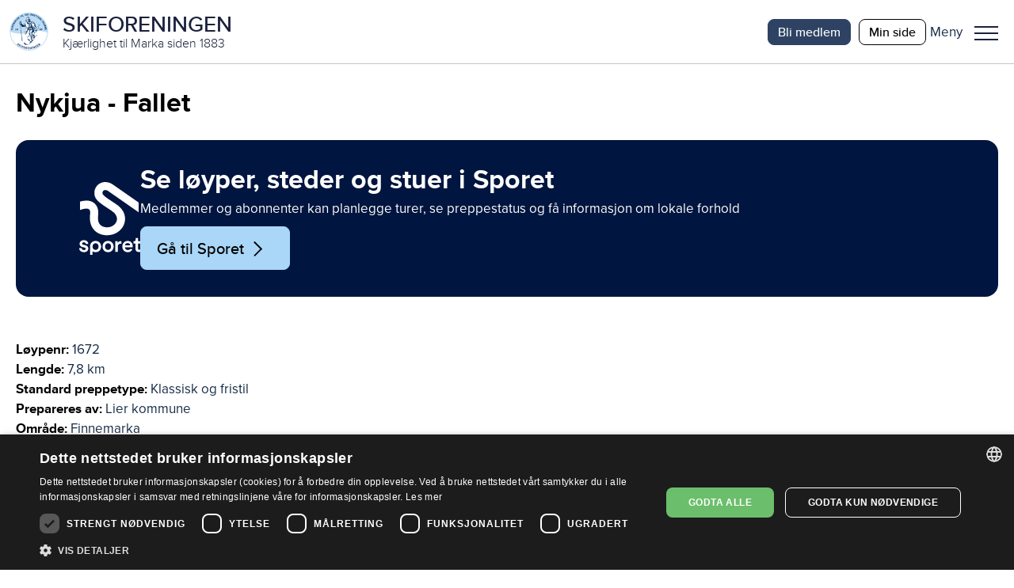

--- FILE ---
content_type: text/html; charset=utf-8
request_url: https://www.skiforeningen.no/utimarka/omrader/finnemarka/loyper/nykjua-fallet/
body_size: 22321
content:


<!DOCTYPE html>
<html lang="no" class="no-js">
<head>
    <meta charset="utf-8" />
        <title>Nykjua - Fallet | Skiforeningen</title>
    <script src="/js/jquery-3.7.1.min.js"></script>
    <script src="/js/jquery-ui.min.js"></script>
    



<meta property="og:title" content="Nykjua - Fallet" />
<meta property="og:description" content="Nykjua - Fallet" />
<meta property="og:type" content="website" />
<meta property="og:url" content="https://www.skiforeningen.no/utimarka/omrader/finnemarka/loyper/nykjua-fallet/" />
<meta property="og:site_name" content="Skiforeningen" />
<meta property="og:locale" content="nb_NO" />
<meta name="theme-color" content="#B0D8F4" />

    <meta property="og:image" content="https://www.skiforeningen.no/UI/login/skiforeningen-logo.svg?width=1210&amp;height=0&amp;rsampler=bicubic&amp;compand=true" />

<meta name="twitter:card" content="summary" />
<meta name="twitter:site" content="skiforeningen" />
<meta name="twitter:creator" content="skiforeningen" />


<!-- Google Tag Manager -->
<script>(function(w,d,s,l,i){w[l]=w[l]||[];w[l].push({'gtm.start':
        new Date().getTime(),event:'gtm.js'});var f=d.getElementsByTagName(s)[0],
        j=d.createElement(s),dl=l!='dataLayer'?'&l='+l:'';j.async=true;j.src=
        'https://www.googletagmanager.com/gtm.js?id='+i+dl;f.parentNode.insertBefore(j,f);
})(window,document,'script','dataLayer','GTM-MSLJXN');</script>
<!-- End Google Tag Manager -->

    <link rel="stylesheet" href="/css/reset.css" />
    <link rel="stylesheet" href="/css/global.css" />
    <link rel="stylesheet" href="/css/new.css" />

<meta name="viewport" content="width=device-width, initial-scale=1">

<script>(function (H) { H.className = H.className.replace(/\bno-js\b/, 'js') })(document.documentElement)</script>

<link rel="stylesheet" media="print " href="/css/print.css" />

    
    

    
    
    <meta name="facebook-domain-verification" content="z1kqauxbolitg7tjv6cw9ubwnihy9z" />
    <link rel="shortcut icon" href="/favicon.ico" type="image/x-icon" />
</head>
<body class="markaTrackPage">
        <!-- Google Tag Manager (noscript) -->
        <noscript>
            <iframe src="https://www.googletagmanager.com/ns.html?id=GTM-MSLJXN" height="0" width="0" style="display: none; visibility: hidden"></iframe>
        </noscript>
        <!-- End Google Tag Manager (noscript) -->

    

    
            

<header id="_jsHeader" class="header">
    <div class="headerWrapper">
        <div class="headerLogo">
            <a class="headerLogoLink" href="/" aria-label="Link til startsiden">
                <div class="header-logo-wrapper">
                        <img src="/UI/login/skiforeningen-logo.svg" alt="Skiforeningen logo" class="header-logo on-mobile" />
                        <div class="header-logo-text-wrapper">
                            <span class="header-logo-title">SKIFORENINGEN</span>
                            <span class="header-logo-slogan">Kj&#xE6;rlighet til Marka siden 1883</span>
                        </div>
                </div>
            </a>
        </div>
        <div class="header-items">
            

<nav class="header-shortcuts hideOnLargeDown">
    <ul>
            <li>
                <a class="button-on-background-primary small no-margin text-action" href="https://login.sporet.no/registrer/#medlemskap" target="_self">Bli medlem</a>
            </li>
            <li>
                <a class="button-tertiary small no-margin text-action" href="https://minside.skiforeningen.no/" target="_blank">Min side</a>
            </li>
    </ul>
</nav>
            

            <div class="menuAndShoppingCartButtons">
                <div class="menu-button-wrapper _jsMenuWrapper" role="button" aria-controls="mainMenu" aria-label="Meny">
                    <div class="label-wrapper">
                        <span class="menu-button-text menu-label menu-label-visible text-navigation-light-onSecondaryContainer">Meny</span>
                        <span class="menu-button-text close-label text-navigation-light-onSecondaryContainer">Lukk</span>
                    </div>
                    <button class="menuButton _jsMenuButton" aria-haspopup="true" aria-expanded="false" role="menu"><span class="line"></span>Meny</button>
                </div>
                <div class="mainMenu-wrapper _jsMainMenu">
                    <nav class="mainMenu">
                        <div class="header-search-shopping">
                            
<form method="get" action="/sok/" class="quick-search">
    <input id="searchText" class="search-field" name="q" type="search" placeholder="Søk etter …" />
    <button type="submit" class="search-button">Søk</button>
</form>

                        </div>
                        <menu><li aria-controls="80e5ee19b4e6468d86109f35ff06581b" aria-current="false" aria-expanded="false" aria-haspopup="true" role="presentation"><a href="#" role="menuitem"><span>Medlemskap</span></a><ul id="80e5ee19b4e6468d86109f35ff06581b" role="menu"><li aria-current="false" role="presentation"><a href="/medlemsskap/ditt-medlemskap/" role="menuitem"><span>Ditt medlemskap</span></a></li><li aria-current="false" role="presentation"><a href="/medlemsskap/ditt-medlemskap/medlemsfordeler/" role="menuitem"><span>Dine medlemsfordeler</span></a></li></ul></li><li aria-controls="0a0668378e3142e981147523434c1933" aria-current="false" aria-expanded="false" aria-haspopup="true" role="presentation"><a href="#" role="menuitem"><span>Ut i Marka</span></a><ul id="0a0668378e3142e981147523434c1933" role="menu"><li aria-current="false" role="presentation"><a href="/utimarka/hovedforemelding/" role="menuitem"><span>Hovedf&#xF8;remelding</span></a></li><li aria-current="false" role="presentation"><a href="/utimarka/webkamera/" role="menuitem"><span>Webkamera</span></a></li><li aria-current="false" role="presentation"><a href="/utimarka/loyper/" role="menuitem"><span>Skil&#xF8;yper</span></a></li><li aria-current="false" role="presentation"><a href="/utimarka/sykkelruter/" role="menuitem"><span>Sykkelruter</span></a></li><li aria-current="false" role="presentation"><a href="/utimarka/markastuene/" role="menuitem"><span>Markastuene</span></a></li><li aria-current="false" role="presentation"><a href="/utimarka/steder/" role="menuitem"><span>S&#xF8;k p&#xE5; steder</span></a></li><li aria-current="false" role="presentation"><a href="/utimarka/omrader/" role="menuitem"><span>S&#xF8;k p&#xE5; omr&#xE5;der</span></a></li><li aria-current="false" role="presentation"><a href="/utimarka/turforslag/" role="menuitem"><span>Turforslag</span></a></li><li aria-current="false" role="presentation"><a href="/utimarka/markahistorie/" role="menuitem"><span>Markahistorie</span></a></li><li aria-current="false" role="presentation"><a href="/utimarka/kjentmannsmerket/" role="menuitem"><span>Kjentmannsmerket</span></a></li><li aria-current="false" role="presentation"><a href="/utimarka/markavett/" role="menuitem"><span>Markavett</span></a></li></ul></li><li aria-controls="5e7e3ae90bbd46abaa3bfd00e45e4ad2" aria-current="false" aria-expanded="false" aria-haspopup="true" role="presentation"><a href="#" role="menuitem"><span>Aktiviteter for barn</span></a><ul id="5e7e3ae90bbd46abaa3bfd00e45e4ad2" role="menu"><li aria-current="false" role="presentation"><a href="/aktiviteter-for-barn/barnas-skiskole/" role="menuitem"><span>Barnas skiskole</span></a></li><li aria-current="false" role="presentation"><a href="/aktiviteter-for-barn/barnas-holmenkolldag/" role="menuitem"><span>Barnas Holmenkolldag</span></a></li><li aria-current="false" role="presentation"><a href="/aktiviteter-for-barn/friluftsglede/" role="menuitem"><span>Friluftsglede</span></a></li><li aria-current="false" role="presentation"><a href="/aktiviteter-for-barn/aktivitetsdager-for-hele-familien/" role="menuitem"><span>Aktivitetsdager for hele familien</span></a></li><li aria-current="false" role="presentation"><a href="/aktiviteter-for-barn/barnas-skifond/" role="menuitem"><span>Barnas Skifond</span></a></li><li aria-current="false" role="presentation"><a href="/aktiviteter-for-barn/distansekortet/" role="menuitem"><span>Distansekortet</span></a></li></ul></li><li aria-controls="b227ba72417c414e995e278502ee5453" aria-current="false" aria-expanded="false" aria-haspopup="true" role="presentation"><a href="#" role="menuitem"><span>Aktiviteter for voksne</span></a><ul id="b227ba72417c414e995e278502ee5453" role="menu"><li aria-current="false" role="presentation"><a href="/aktiviteter-for-voksne/fellesturer/" role="menuitem"><span>Fellesturer</span></a></li><li aria-current="false" role="presentation"><a href="/aktiviteter-for-voksne/holmenkollmarsjen/" role="menuitem"><span>Holmenkollmarsjen</span></a></li><li aria-current="false" role="presentation"><a href="/aktiviteter-for-voksne/markabussen/" role="menuitem"><span>Markabussen</span></a></li><li aria-current="false" role="presentation"><a href="/aktiviteter-for-voksne/langrennskurs/" role="menuitem"><span>Langrennskurs</span></a></li></ul></li><li aria-current="false" aria-haspopup="false" role="presentation"><a href="/bli-frivillig/" role="menuitem"><span>Bli frivillig</span></a></li><li aria-current="false" aria-haspopup="false" role="presentation"><a href="/om-skiforeningen/" role="menuitem"><span>Om Skiforeningen</span></a></li><li aria-current="false" aria-haspopup="false" role="presentation"><a href="https://www.sporetsport.no/" role="menuitem"><span>Sporet Sport</span></a></li><li aria-current="false" aria-haspopup="false" role="presentation"><a href="/sporet-appen/" role="menuitem"><span>Sporet</span></a></li></menu>
                    </nav>
                </div>
            </div>
        </div>
    </div>
</header>
    
    <main id="_jsMain" class="main clearFix" role="main">
    

    






<div class="marka-page pageBoundary">
    <h1 class="text-display">Nykjua - Fallet</h1>
    
<div><div>
<div class="sporetBannerBlock primaryContainer marginBottom">
    <div class="image-container">
        <img src="/UI/sporetcompact.svg" alt="Logo til Sporet" />
    </div>
    <div class="content-container primaryContainer">
        <h1 class="text-headline-onPrimary">Se l&#xF8;yper, steder og stuer i Sporet</h1>
        <div class="text-body-onPrimary">
<p>Medlemmer og abonnenter kan planlegge turer, se preppestatus og få informasjon om lokale forhold</p></div>
            <a href="https://sporet.no/" alt="Lenke til Sporet.no" target="_blank" class="button-secondary icon-parent">
                <span>G&#xE5; til Sporet</span>
                <i class="skiforeningen-icons misc chevron-right-black"></i>
            </a>
    </div>

</div></div></div>
    <div class="marka-description">
        <div>
            <p class="marka-label text-label">Løypenr:</p> 1672
        </div>
            <div>
                <p class="marka-label text-label">Lengde:</p> 7,8 km
            </div>
            <div>
                <p class="marka-label text-label">Standard preppetype:</p> Klassisk og fristil
            </div>

            <div>
                <p class="marka-label text-label">Prepareres av:</p> Lier kommune
            </div>

        <div>
            <p class="marka-label text-label">Område:</p> Finnemarka
        </div>
        <div class="marka-about">
            
<p>Løypa går i sin helhet på skogsbilvei, og starter i krysset rett sør for <a href="/utimarka/omrader/finnemarka/steder/nykjua/">Nykjua</a>. Like etterpå blir det solide utforkjøringer ned til <a href="/utimarka/omrader/finnemarka/steder/ulafoss/">Ulafoss</a>, løypas laveste punkt på ca. 380 moh. Her fortsetter <a href="/utimarka/omrader/finnemarka/loyper/kanada-nykjua/">løype 1663</a> rett frem til <a href="/utimarka/omrader/finnemarka/steder/rustanvegen-utfartsparkering/">utfartsparkeringen i Rustanvegen</a> ved <a href="/utimarka/omrader/finnemarka/steder/kanada/">Kanada</a>, men du skal svinge over elven til venstre. Det går først slakt oppover, men ved myrområdet ved Småvanna venter det en motbakke, med litt utfor rett etterpå.</p>
<p>Herfra og frem til løypas slutt går det stort sett slakt oppover, men rett før <a href="/utimarka/omrader/finnemarka/steder/fallet/">Fallet</a>, fra omtrent der løypa går over Fallbekken, kommer du til en litt brattere motbakke. Den er imidlertid ikke lang. Fra Fallet kan du fortsette i <a href="/utimarka/omrader/finnemarka/loyper/fallet-djupbommen/">løype 1673</a> til <a href="/utimarka/omrader/finnemarka/steder/djupbommen/">Djupbommen</a>.</p>
        </div>
    </div>
        

    <div class="carousel">
        <link rel="stylesheet" href="https://cdn.jsdelivr.net/npm/swiper@11/swiper-bundle.min.css" />
        <script src="https://cdn.jsdelivr.net/npm/swiper@11/swiper-bundle.min.js"></script>

            <div class="header-link">
                <h2 class="text-headline"></h2>
                    <div class="navigation-wrapper">
                        <button class="navigation carousel-prev icon-parent no-focus carousel-prev39810">
                            <i class="material-icons outlined expand_circle_left no-hover"></i><i class="material-icons filled expand_circle_left hover no-slide"></i>
                        </button>
                        <button class="navigation carousel-next carousel-next39810  icon-parent no-focus">
                            <i class="material-icons outlined expand_circle_right no-hover"></i><i class="material-icons filled expand_circle_right hover no-slide"></i>
                        </button>
                    </div>
            </div>

        <!-- Slider main container -->
        <div class="swiper swiper39810">
            <!-- Additional required wrapper -->
            <div class="swiper-wrapper">
                    <div class="swiper-slide">
                                <div class="marginBottom">
                                    <div class="carousel-external-image">
                                        <img alt="Nysn&#xF8; p&#xE5; bommen s&#xF8;r for Nykjua" sizes="100vw" src="/remote/https/v.imgi.no/download/nysno-pa-bommen-sor-for-nykjua-14591541.JPG?width=700&amp;height=0&amp;rsampler=bicubic&amp;compand=true&amp;format=webp&amp;quality=80" srcset="/remote/https/v.imgi.no/download/nysno-pa-bommen-sor-for-nykjua-14591541.JPG?width=450&amp;height=0&amp;rsampler=bicubic&amp;compand=true&amp;format=webp&amp;quality=80 450w, /remote/https/v.imgi.no/download/nysno-pa-bommen-sor-for-nykjua-14591541.JPG?width=600&amp;height=0&amp;rsampler=bicubic&amp;compand=true&amp;format=webp&amp;quality=80 600w, /remote/https/v.imgi.no/download/nysno-pa-bommen-sor-for-nykjua-14591541.JPG?width=700&amp;height=469&amp;rsampler=bicubic&amp;compand=true&amp;format=webp&amp;quality=80 700w" title="Nysn&#xF8; p&#xE5; bommen s&#xF8;r for Nykjua"></img> 
                                    </div>
                                </div>

                    </div>
                    <div class="swiper-slide">
                                <div class="marginBottom">
                                    <div class="carousel-external-image">
                                        <img alt="Veivalg ved Ulafoss" sizes="100vw" src="/remote/https/v.imgi.no/download/veivalg-ved-ulafoss-14591540.JPG?width=700&amp;height=0&amp;rsampler=bicubic&amp;compand=true&amp;format=webp&amp;quality=80" srcset="/remote/https/v.imgi.no/download/veivalg-ved-ulafoss-14591540.JPG?width=450&amp;height=0&amp;rsampler=bicubic&amp;compand=true&amp;format=webp&amp;quality=80 450w, /remote/https/v.imgi.no/download/veivalg-ved-ulafoss-14591540.JPG?width=600&amp;height=0&amp;rsampler=bicubic&amp;compand=true&amp;format=webp&amp;quality=80 600w, /remote/https/v.imgi.no/download/veivalg-ved-ulafoss-14591540.JPG?width=700&amp;height=469&amp;rsampler=bicubic&amp;compand=true&amp;format=webp&amp;quality=80 700w" title="Veivalg ved Ulafoss"></img> 
                                    </div>
                                </div>

                    </div>
                    <div class="swiper-slide">
                                <div class="marginBottom">
                                    <div class="carousel-external-image">
                                        <img alt="H&#xE5;rn&#xE5;lssving ved Ulafoss" sizes="100vw" src="/remote/https/v.imgi.no/download/harnalssving-ved-ulafoss-14595132.JPG?width=700&amp;height=0&amp;rsampler=bicubic&amp;compand=true&amp;format=webp&amp;quality=80" srcset="/remote/https/v.imgi.no/download/harnalssving-ved-ulafoss-14595132.JPG?width=450&amp;height=0&amp;rsampler=bicubic&amp;compand=true&amp;format=webp&amp;quality=80 450w, /remote/https/v.imgi.no/download/harnalssving-ved-ulafoss-14595132.JPG?width=600&amp;height=0&amp;rsampler=bicubic&amp;compand=true&amp;format=webp&amp;quality=80 600w, /remote/https/v.imgi.no/download/harnalssving-ved-ulafoss-14595132.JPG?width=700&amp;height=469&amp;rsampler=bicubic&amp;compand=true&amp;format=webp&amp;quality=80 700w" title="H&#xE5;rn&#xE5;lssving ved Ulafoss"></img> 
                                    </div>
                                </div>

                    </div>
                    <div class="swiper-slide">
                                <div class="marginBottom">
                                    <div class="carousel-external-image">
                                        <img alt="Mellom Ulafoss og Fallet" sizes="100vw" src="/remote/https/v.imgi.no/download/mellom-ulafoss-og-fallet-14630154.JPG?width=700&amp;height=0&amp;rsampler=bicubic&amp;compand=true&amp;format=webp&amp;quality=80" srcset="/remote/https/v.imgi.no/download/mellom-ulafoss-og-fallet-14630154.JPG?width=450&amp;height=0&amp;rsampler=bicubic&amp;compand=true&amp;format=webp&amp;quality=80 450w, /remote/https/v.imgi.no/download/mellom-ulafoss-og-fallet-14630154.JPG?width=600&amp;height=0&amp;rsampler=bicubic&amp;compand=true&amp;format=webp&amp;quality=80 600w, /remote/https/v.imgi.no/download/mellom-ulafoss-og-fallet-14630154.JPG?width=700&amp;height=469&amp;rsampler=bicubic&amp;compand=true&amp;format=webp&amp;quality=80 700w" title="Mellom Ulafoss og Fallet"></img> 
                                    </div>
                                </div>

                    </div>
            </div>
            <!-- If we need pagination -->
            <div class="swiper-pagination swiper-pagination39810"></div>
        </div>


        <script>

            const swiper39810 = new Swiper('.swiper39810', {
                // Optional parameters
                slidesPerView: 1,
                grabCursor: true,

                pagination: {
                    el: '.swiper-pagination39810',
                    dynamicBullets: true
                },
                navigation: {
                    nextEl: '.carousel-next39810',
                    prevEl: '.carousel-prev39810',
                },
                keyboard: {
                    enabled: true,
                },
                mousewheel: {
                    forceToAxis: true,
                },
            
            
            breakpoints: { 700: {slidesPerView: 2, spaceBetween: 30}, 1200: {slidesPerView: 3, spaceBetween: 30}},
            spaceBetween: 100,
                                });

        </script>
    </div>


</div>







    </main>
    
        
<div class="footer">
    <div class="pageBoundary footer-content">
            <nav class="footer-menu">
                <ul>
                        <li class="text-description-link-onPrimary">
                            <a href="/om-skiforeningen/personvern-og-informasjonskapsler/">Personvern</a>
                        </li>
                        <li class="text-description-link-onPrimary">
                            <a href="javascript:CookieScript.instance.show()" title="Klikk for &#xE5; &#xE5;pne innstillinger for cookies (informasjonskapsler)">Administrer cookies</a>
                        </li>
                        <li class="text-description-link-onPrimary">
                            <a href="/om-skiforeningen/lokalutvalgene/">Lokalutvalg</a>
                        </li>
                        <li class="text-description-link-onPrimary">
                            <a href="/om-skiforeningen/barekraft-og-samfunnsansvar/">B&#xE6;rekraft og samfunnsansvar</a>
                        </li>
                        <li class="text-description-link-onPrimary">
                            <a href="https://app.cvideo.no/skiforeningen">Ledige stillinger</a>
                        </li>
                        <li class="text-description-link-onPrimary">
                            <a href="/nettstedskart/">Nettstedskart</a>
                        </li>
                        <li class="text-description-link-onPrimary">
                            <a href="https://minside.skiforeningen.no/knowledgebase/" title="Ofte stilte sp&#xF8;rsm&#xE5;l">Ofte stilte sp&#xF8;rsm&#xE5;l</a>
                        </li>
                </ul>
                <div class="footer-some-links">
                    <a href="https://www.facebook.com/Skiforeningen" class="icon icon--medium facebook-icon facebook-icon--white" title="Facebook">Facebook</a>
                    <a href="https://instagram.com/skiforeningen" class="icon icon--medium instagram-icon" title="Twitter">Twitter</a>
                    <a href="https://twitter.com/skiforeningen" class="icon icon--medium twitter-icon twitter-icon--white" title="Twitter">Twitter</a>
                </div>
            </nav>
            <div class="footer-text text-description-onPrimary">
                
<p><a href="https://minside.skiforeningen.no/newcase/"><strong>Kontakt oss</strong></a></p>
<p>Telefon: 22923200 (hverdager kl. 10–14)<br />Skiforeningens hus: Kongeveien 5, 0787 Oslo</p>
<div>
<p>Org.nr: 946175986</p>
</div>
            </div>
    </div>
</div>
    
    

            <script type="text/javascript" src="/js/global.js?v=a3nrAU8N6e1U79KruxNOjc-vSVs"></script>

    
    


<script defer="defer" src="/Util/Find/epi-util/find.js"></script>
<script>
document.addEventListener('DOMContentLoaded',function(){if(typeof FindApi === 'function'){var api = new FindApi();api.setApplicationUrl('/');api.setServiceApiBaseUrl('/find_v2/');api.processEventFromCurrentUri();api.bindWindowEvents();api.bindAClickEvent();api.sendBufferedEvents();}})
</script>


</body>
</html>